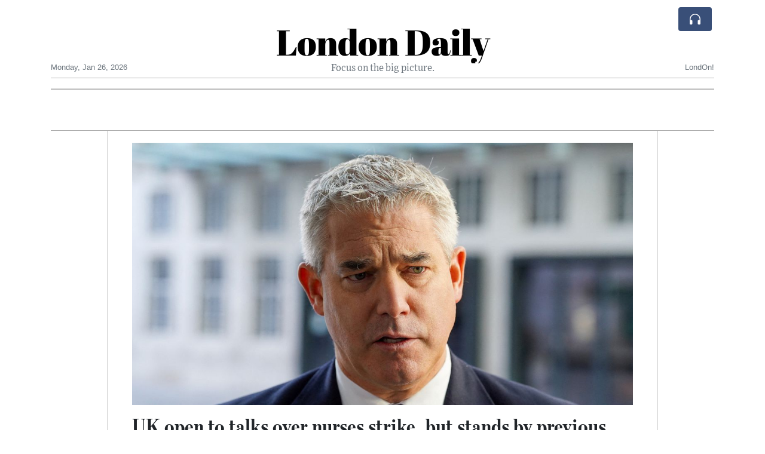

--- FILE ---
content_type: text/html; charset=UTF-8
request_url: https://londondaily.com/uk-open-to-talks-over-nurses-strike-but-stands-by-previous-pay-offer-minister
body_size: 17103
content:
<!doctype html>
<html lang="en">
	<head>
		<title>UK open to talks over nurses strike, but stands by previous pay offer - minister - London Daily</title>
		<meta charset="utf-8">
		<meta name="viewport" content="width=device-width, initial-scale=1, shrink-to-fit=no">
		<meta name="description" content="British Health Secretary Steve Barclay said on Friday he was open to talks with nurses union RCN but highlighted the merits of a pay rise that was set out by the government in July.">
		<meta name="author" content="">
		<meta name="keywords" content="uk, open, to, talks, over, nurses, strike, but, stands, by, previous, pay, offer, minister">
		<meta name="twitter:title" content="UK open to talks over nurses strike, but stands by previous pay offer - minister - London Daily">
		<meta name="twitter:description" content="British Health Secretary Steve Barclay said on Friday he was open to talks with nurses union RCN but highlighted the merits of a pay rise that was set out by the government in July.">
		<meta property="og:title" content="UK open to talks over nurses strike, but stands by previous pay offer - minister - London Daily">
		<meta property="og:description" content="British Health Secretary Steve Barclay said on Friday he was open to talks with nurses union RCN but highlighted the merits of a pay rise that was set out by the government in July.">
		<meta property="og:site_name" content="London Daily">
		<meta property="og:image" content="https://usfo.ainewslabs.com/images/22/11/f9842c79c178c294f336406bf84a0b1d.jpg"><meta name="twitter:image" content="https://usfo.ainewslabs.com/images/22/11/f9842c79c178c294f336406bf84a0b1d.jpg"><meta property="og:type" content="article"><meta property="og:url" content="https://londondaily.com/uk-open-to-talks-over-nurses-strike-but-stands-by-previous-pay-offer-minister"><link rel="icon" href="/images/favicon/006evmkkzbtrt-32x32.png" sizes="32x32" type="image/png">
<link rel="apple-touch-icon" href="/images/favicon/006evmkkzbtrt-152x152.png" sizes="152x152" type="image/png">
<link rel="shortcut icon" href="/images/favicon/006evmkkzbtrt-196x196.png" sizes="196x196" type="image/png"><link rel="stylesheet" href="/css/live/1928af88708d8ee1f28f348626cc2c7a.css">	</head>
		<body>
		<div class="container">
			<div class="news-top">
				<div class="d-none d-lg-block text-center" style="min-height: 1.5rem;">
								</div>
				<h1 class="news-title text-center m-0 overflow-hidden news-title-1">
					<a href="./" class="decoration-none" style="color:#000000">London Daily</a>				</h1>
				<div class="news-top-add text-secondary">
					Focus on the big picture.				</div>
				<div class="d-flex pt-2 pt-md-0 justify-content-between line-sm fs--3">
					<div class="text-secondary">Monday, Jan 26, 2026</div>
					<div class="dropdown">
												<span class="text-secondary">LondOn!</span>
											</div>
				</div>
								<div class="d-lg-nonex position-absolute top-0 right-0 mt-2 mr-1 pt-1">
									<div class="rw-listen-link d-none h-100">
						<a href="#" class="d-flex align-items-center h-100 text-white py-2 px-3 decoration-none rounded" data-click="rwopen" style="background-color: #394F78">
							<img src="data:image/svg+xml,%3Csvg xmlns='http://www.w3.org/2000/svg' width='16' height='16' fill='%23ffffff' class='bi bi-headphones' viewBox='0 0 16 16'%3E%3Cpath d='M8 3a5 5 0 0 0-5 5v1h1a1 1 0 0 1 1 1v3a1 1 0 0 1-1 1H3a1 1 0 0 1-1-1V8a6 6 0 1 1 12 0v5a1 1 0 0 1-1 1h-1a1 1 0 0 1-1-1v-3a1 1 0 0 1 1-1h1V8a5 5 0 0 0-5-5z'/%3E%3C/svg%3E" alt="" width="24" height="24">
						</a>
					</div>
								</div>
			</div>
						<div class="d-none d-lg-block">
				<div class="d-flex justify-content-center">
					<div id="headermenulinks" class="flex-grow-1 d-flex justify-content-center py-2 overflow-hidden text-nowrap"></div>					<div id="headmore" class="d-none text-white py-2 px-3 rounded align-self-start fs-1" style="background-color: #394F78; min-height: 2.2rem;" data-click="toggleheadlinks"><i class="ion-arrow-down-b"></i></div>
									</div>
			</div>
						<hr class="top-border my-0">
			<div id="pagecontent">
				<div class="top-slider-widget"></div><div class="row">
	<div class="col-xl-1"></div>
	<div class="col-xl-10">
		<div class="small-news-wrap">
			<div class="text-center position-relative"><img src="https://usfo.ainewslabs.com/images/22/11/f9842c79c178c294f336406bf84a0b1d.jpg" alt="UK open to talks over nurses strike, but stands by previous pay offer - minister" class="img-fluid"></div><h1 class="art-title pt-3">UK open to talks over nurses strike, but stands by previous pay offer - minister</h1><div class="d-md-flex"></div><div class="art-text art-subtitle pb-3">British Health Secretary Steve Barclay said on Friday he was open to talks with nurses union RCN but highlighted the merits of a pay rise that was set out by the government in July.</div><div class="art-text art-body pb-3">Responding to news that nurses are set to carry out their biggest ever strike action, Barclay emphasised that a previouslyannounced pay rise of at least 1,400 pounds ($1,695.26) will mean a newly qualified nurse will typically earn over 31,000 pounds a year.<br />
<br />
&quot;The NHS (National Health Service) has tried and tested plans in place to minimise disruption and ensure emergency services continue to operate but inevitably strike action will have an impact on services,&quot; he said on Twitter.<br />
<br />
($1 = 0.8258 pounds)</div>			
			<div class="d-flex"><div class="py-2"><ul class="list-inline share-article"><li class="list-inline-item mr-1"><a href="https://www.facebook.com/sharer/sharer.php?u=https%3A%2F%2Flondondaily.com%2Fuk-open-to-talks-over-nurses-strike-but-stands-by-previous-pay-offer-minister" class="ion-social-facebook" target="_blank"></a></li><li class="list-inline-item mr-1"><a href="https://twitter.com/intent/tweet?url=https%3A%2F%2Flondondaily.com%2Fuk-open-to-talks-over-nurses-strike-but-stands-by-previous-pay-offer-minister&text=UK+open+to+talks+over+nurses+strike%2C+but+stands+by+previous+pay+offer+-+minister" class="ion-social-twitter" target="_blank"></a></li><li class="list-inline-item mr-1"><a href="https://www.reddit.com/submit?url=https%3A%2F%2Flondondaily.com%2Fuk-open-to-talks-over-nurses-strike-but-stands-by-previous-pay-offer-minister" class="ion-social-reddit" target="_blank"></a></li><li class="list-inline-item mr-1"><a href="mailto:?to=&body=https://londondaily.com/uk-open-to-talks-over-nurses-strike-but-stands-by-previous-pay-offer-minister&subject=UK open to talks over nurses strike, but stands by previous pay offer - minister" class="ion-email"></a></li></ul></div><div class="ml-auto py-2"><a href="comments?ref=eepbze" class="btn btn-primary px-2">Add Comment</a></div></div><div class="position-relative text-center py-4"><h5 class="position-absolute absolute-center"><span class="d-inline-block px-3 bg-white text-secondary text-uppercase">Newsletter</span></h5><hr></div><form class="auto" data-callback="onnewsletter"><input type="hidden" name="do" value="newsletter"><input type="hidden" name="ref" value="eepbze"><div class="pb-2"><strong class="done text-success"></strong></div><div class="form-group"><div class="input-group"><input type="email" name="email" class="form-control" placeholder="email@address.com" required><div class="input-group-append"><button class="btn btn-primary">Subscribe</button></div></div></div></form><div class="position-relative text-center py-4"><h5 class="position-absolute absolute-center"><span class="d-inline-block px-3 bg-white text-secondary text-uppercase">Related Articles</span></h5><hr></div><div id="relatedlist"><div class="small-news" data-ref="zmzete" data-href="zmzete-whatsapp-develops-new-meta-ai-features-to-enhance-user-control"><div class="small-news-img"><a href="zmzete-whatsapp-develops-new-meta-ai-features-to-enhance-user-control" title="WhatsApp Develops New Meta AI Features to Enhance User Control"><img src="https://usfo.ainewslabs.com/images/26/01/1769446581uwcdfmf52e285bf2a95c00c813fab5ffbacd01_t.jpg" class="img-fluid" loading="lazy"></a></div><a href="zmzete-whatsapp-develops-new-meta-ai-features-to-enhance-user-control" title="WhatsApp Develops New Meta AI Features to Enhance User Control" class="small-news-in decoration-none"><h3 class="text-black mb-0">WhatsApp Develops New Meta AI Features to Enhance User Control</h3><div class="news-desc text-dark pt-2">The messaging platform is set to introduce advanced reasoning capabilities for its AI assistant.</div></a></div><div class="small-news" data-ref="zmzeet" data-href="zmzeet-germany-considers-gold-reserves-amidst-rising-tensions-with-the-u-s"><div class="small-news-img"><a href="zmzeet-germany-considers-gold-reserves-amidst-rising-tensions-with-the-u-s" title="Germany Considers Gold Reserves Amidst Rising Tensions with the U.S."><img src="https://usfo.ainewslabs.com/images/26/01/1769446206uwcdfmd17c3b0c775223beba8b7ce1f9aacae8_t.png" class="img-fluid" loading="lazy"></a></div><a href="zmzeet-germany-considers-gold-reserves-amidst-rising-tensions-with-the-u-s" title="Germany Considers Gold Reserves Amidst Rising Tensions with the U.S." class="small-news-in decoration-none"><h3 class="text-black mb-0">Germany Considers Gold Reserves Amidst Rising Tensions with the U.S.</h3><div class="news-desc text-dark pt-2">Calls to repatriate national gold reserves grow as gold prices reach record highs.</div></a></div><div class="small-news" data-ref="zmzepz" data-href="zmzepz-michael-schumacher-shows-significant-improvement-in-health-status"><div class="small-news-img"><a href="zmzepz-michael-schumacher-shows-significant-improvement-in-health-status" title="Michael Schumacher Shows Significant Improvement in Health Status"><img src="https://usfo.ainewslabs.com/images/26/01/1769445988uwcdfm62ebe97660b694679a115c62bb266891_t.jpg" class="img-fluid" loading="lazy"></a></div><a href="zmzepz-michael-schumacher-shows-significant-improvement-in-health-status" title="Michael Schumacher Shows Significant Improvement in Health Status" class="small-news-in decoration-none"><h3 class="text-black mb-0">Michael Schumacher Shows Significant Improvement in Health Status</h3><div class="news-desc text-dark pt-2">Former Formula 1 champion capable of sitting and being moved within family estates</div></a></div><div class="small-news" data-ref="zmzpkb" data-href="greenland-s-nato-stress-test-coercion-credibility-and-the-new-arctic-bargaining-game"><div class="small-news-img"><a href="greenland-s-nato-stress-test-coercion-credibility-and-the-new-arctic-bargaining-game" title="Greenland’s NATO Stress Test: Coercion, Credibility, and the New Arctic Bargaining Game"><img src="https://usfo.ainewslabs.com/images/26/01/1769409527uwcdfm9c8b3cd70f83558e94b3dd19bb6e2c08_t.jpg" class="img-fluid" loading="lazy"></a></div><a href="greenland-s-nato-stress-test-coercion-credibility-and-the-new-arctic-bargaining-game" title="Greenland’s NATO Stress Test: Coercion, Credibility, and the New Arctic Bargaining Game" class="small-news-in decoration-none"><h3 class="text-black mb-0">Greenland’s NATO Stress Test: Coercion, Credibility, and the New Arctic Bargaining Game</h3><div class="news-desc text-dark pt-2">Why the 2025–Jan 2026 Greenland episode is less about conquest and more about alliance trust, leverage tactics, and the difference between sovereignty and access.</div></a></div><div class="small-news" data-ref="zmzpkz" data-href="diego-garcia-and-the-chagos-dispute-when-decolonization-collides-with-alliance-power"><div class="small-news-img"><a href="diego-garcia-and-the-chagos-dispute-when-decolonization-collides-with-alliance-power" title="Diego Garcia and the Chagos Dispute: When Decolonization Collides With Alliance Power"><img src="https://usfo.ainewslabs.com/images/26/01/1769404646uwcdfm55e84f7fe064bc3776ba2f238af09da2_t.png" class="img-fluid" loading="lazy"></a></div><a href="diego-garcia-and-the-chagos-dispute-when-decolonization-collides-with-alliance-power" title="Diego Garcia and the Chagos Dispute: When Decolonization Collides With Alliance Power" class="small-news-in decoration-none"><h3 class="text-black mb-0">Diego Garcia and the Chagos Dispute: When Decolonization Collides With Alliance Power</h3><div class="news-desc text-dark pt-2">A sovereignty transfer meant to stabilize a vital base is now testing UK politics, US leverage tactics, and the meaning of legal certainty.</div></a></div><div class="small-news" data-ref="zmzpbk" data-href="zmzpbk-trump-claims-total-u-s-access-to-greenland-as-nato-weighs-arctic-basing-rights-and-deterrence"><div class="small-news-img"><a href="zmzpbk-trump-claims-total-u-s-access-to-greenland-as-nato-weighs-arctic-basing-rights-and-deterrence" title="Trump Claims “Total” U.S. Access to Greenland as NATO Weighs Arctic Basing Rights and Deterrence"><img src="https://usfo.ainewslabs.com/images/26/01/1769400359uwcdfm9639431d9021218f50521dc7af8d1886_t.jpg" class="img-fluid" loading="lazy"></a></div><a href="zmzpbk-trump-claims-total-u-s-access-to-greenland-as-nato-weighs-arctic-basing-rights-and-deterrence" title="Trump Claims “Total” U.S. Access to Greenland as NATO Weighs Arctic Basing Rights and Deterrence" class="small-news-in decoration-none"><h3 class="text-black mb-0">Trump Claims “Total” U.S. Access to Greenland as NATO Weighs Arctic Basing Rights and Deterrence</h3><div class="news-desc text-dark pt-2">The reported framework would update the 1951 defense arrangement and expand beyond the Pituffik Space Base while Denmark and Greenland insist sovereignty remains unchanged.</div></a></div><div class="small-news" data-ref="zmtknt" data-href="survey-of-uk-gps-reveals-nearly-a-quarter-see-obesity-in-children-aged-four-and-under"><div class="small-news-img"><a href="survey-of-uk-gps-reveals-nearly-a-quarter-see-obesity-in-children-aged-four-and-under" title="Survey of UK GPs Reveals Nearly a Quarter See Obesity in Children Aged Four and Under"><img src="https://usfo.ainewslabs.com/images/26/01/1769374349uwcdfm4c601047c5ce0cc356cb20a2c3bb95a0_t.jpg" class="img-fluid" loading="lazy"></a></div><a href="survey-of-uk-gps-reveals-nearly-a-quarter-see-obesity-in-children-aged-four-and-under" title="Survey of UK GPs Reveals Nearly a Quarter See Obesity in Children Aged Four and Under" class="small-news-in decoration-none"><h3 class="text-black mb-0">Survey of UK GPs Reveals Nearly a Quarter See Obesity in Children Aged Four and Under</h3><div class="news-desc text-dark pt-2">Family doctors report rising rates of very early childhood obesity and challenges in discussing weight with families amid broader health concerns</div></a></div><div class="small-news" data-ref="zmtknr" data-href="public-letters-warn-of-food-supply-fragility-and-social-strain-in-the-united-kingdom"><div class="small-news-img"><a href="public-letters-warn-of-food-supply-fragility-and-social-strain-in-the-united-kingdom" title="Public Letters Warn of Food Supply Fragility and Social Strain in the United Kingdom"><img src="https://usfo.ainewslabs.com/images/26/01/1769374228uwcdfm77fd8953caed60f534f75f8cc39c585f_t.jpg" class="img-fluid" loading="lazy"></a></div><a href="public-letters-warn-of-food-supply-fragility-and-social-strain-in-the-united-kingdom" title="Public Letters Warn of Food Supply Fragility and Social Strain in the United Kingdom" class="small-news-in decoration-none"><h3 class="text-black mb-0">Public Letters Warn of Food Supply Fragility and Social Strain in the United Kingdom</h3><div class="news-desc text-dark pt-2">Correspondents highlight concerns over supply chains, labour shortages and preparedness, urging clearer contingency planning</div></a></div><div class="small-news" data-ref="zmtkne" data-href="uk-plaintiffs-ask-court-to-order-nationwide-ban-on-smartphones-in-schools"><div class="small-news-img"><a href="uk-plaintiffs-ask-court-to-order-nationwide-ban-on-smartphones-in-schools" title="UK Plaintiffs Ask Court to Order Nationwide Ban on Smartphones in Schools"><img src="https://usfo.ainewslabs.com/images/26/01/1769374108uwcdfm3a8b7fc4f02c026880089d8b3512475f_t.jpg" class="img-fluid" loading="lazy"></a></div><a href="uk-plaintiffs-ask-court-to-order-nationwide-ban-on-smartphones-in-schools" title="UK Plaintiffs Ask Court to Order Nationwide Ban on Smartphones in Schools" class="small-news-in decoration-none"><h3 class="text-black mb-0">UK Plaintiffs Ask Court to Order Nationwide Ban on Smartphones in Schools</h3><div class="news-desc text-dark pt-2">Legal action argues children’s safety duty requires a statutory prohibition on pupils carrying phones during the school day</div></a></div><div class="small-news" data-ref="zmtknp" data-href="uk-unveils-plan-for-british-fbi-to-centralise-serious-crime-fighting"><div class="small-news-img"><a href="uk-unveils-plan-for-british-fbi-to-centralise-serious-crime-fighting" title="UK Unveils Plan for ‘British FBI’ to Centralise Serious Crime Fighting"><img src="https://usfo.ainewslabs.com/images/26/01/1769373988uwcdfm2a9670b1cbc7570ff15cc200b7d6df0f_t.jpg" class="img-fluid" loading="lazy"></a></div><a href="uk-unveils-plan-for-british-fbi-to-centralise-serious-crime-fighting" title="UK Unveils Plan for ‘British FBI’ to Centralise Serious Crime Fighting" class="small-news-in decoration-none"><h3 class="text-black mb-0">UK Unveils Plan for ‘British FBI’ to Centralise Serious Crime Fighting</h3><div class="news-desc text-dark pt-2">Government to create a new National Police Service to handle terrorism, organised crime, fraud and other complex investigations across England and Wales</div></a></div><div class="small-news" data-ref="zmtkvm" data-href="united-states-sanctions-uk-based-palestine-activist-zaher-birawi-over-alleged-hamas-ties"><div class="small-news-img"><a href="united-states-sanctions-uk-based-palestine-activist-zaher-birawi-over-alleged-hamas-ties" title="United States Sanctions UK-Based Palestine Activist Zaher Birawi Over Alleged Hamas Ties"><img src="https://usfo.ainewslabs.com/images/26/01/1769373931uwcdfm103f2e271f829533e3d640a19a1c1a33_t.jpg" class="img-fluid" loading="lazy"></a></div><a href="united-states-sanctions-uk-based-palestine-activist-zaher-birawi-over-alleged-hamas-ties" title="United States Sanctions UK-Based Palestine Activist Zaher Birawi Over Alleged Hamas Ties" class="small-news-in decoration-none"><h3 class="text-black mb-0">United States Sanctions UK-Based Palestine Activist Zaher Birawi Over Alleged Hamas Ties</h3><div class="news-desc text-dark pt-2">Washington freezes assets of British-resident organiser and affiliated group accused of supporting the Palestinian militant movement</div></a></div><div class="small-news" data-ref="zmtkvb" data-href="uk-lib-dems-propose-defence-bonds-to-rapidly-strengthen-armed-forces-funding"><div class="small-news-img"><a href="uk-lib-dems-propose-defence-bonds-to-rapidly-strengthen-armed-forces-funding" title="UK Lib Dems Propose ‘Defence Bonds’ to Rapidly Strengthen Armed Forces Funding"><img src="https://usfo.ainewslabs.com/images/26/01/1769373808uwcdfm0af5cc14643bb830fbebea042e6db7ab_t.jpg" class="img-fluid" loading="lazy"></a></div><a href="uk-lib-dems-propose-defence-bonds-to-rapidly-strengthen-armed-forces-funding" title="UK Lib Dems Propose ‘Defence Bonds’ to Rapidly Strengthen Armed Forces Funding" class="small-news-in decoration-none"><h3 class="text-black mb-0">UK Lib Dems Propose ‘Defence Bonds’ to Rapidly Strengthen Armed Forces Funding</h3><div class="news-desc text-dark pt-2">Ed Davey urges government to issue war-style bonds that could raise up to £20 billion to accelerate defence spending</div></a></div></div><div id="loader" class="text-center py-5"><form action=""><input type="hidden" name="do" value="load"><input type="hidden" name="lang" value="en"><input type="hidden" name="last" value="12"><input type="hidden" name="num" value="12"><input type="hidden" name="page" value="article"><input type="hidden" name="skip" value="eepbze"><button type="button" class="btn btn-outline-secondary btn-lg rounded-0 fs--2 text-uppercase btn-xxl" data-click="morenews">Load More</button></form></div>		</div>
	</div>
	<div class="col-xl-1"></div>
</div>
<div id="modalwhatsapp" class="modal" tabindex="-1" role="dialog" data-backdrop="static">
	<div class="modal-dialog" role="document">
		<div class="modal-content">
			
			<div class="modal-header">
				<h6 class="modal-title"><i class="ion-social-whatsapp fs-2 align-middle" style="color: #3CBF4D"></i> <span class="align-middle">WhatsApp</span></h6>
				<button type="button" class="close" data-dismiss="modal" aria-label="Close"><span aria-hidden="true">&times;</span></button>
			</div>
			<form class="auto" data-callback="onwhatsapp">
				<input type="hidden" name="do" value="newsletter">
				<input type="hidden" name="act" value="whatsapp">
				<input type="hidden" name="ref" value="">
				<div class="modal-body">
					<div class="form-group pb-5">
						<label>Subscribe also to our WhatsApp channel:</label>
						<div class="input-group">
														<input type="text" name="phone" class="form-control" value="" required>
							<div class="input-group-append"><button class="btn btn-success">Subscribe</button></div>
						</div>
					</div>
				</div>
			</form>
		</div>
	</div>
</div>
<script type="text/javascript">
	var ARTMEDIA=[{"image":"https:\/\/usfo.ainewslabs.com\/images\/22\/11\/f9842c79c178c294f336406bf84a0b1d.jpg","yt":"","yt_listtype":"","yt_list":"","yt_start":"","yt_end":"","video":"","text":"","image9x16":null,"video9x16":null}];
	var INSLIDER={};
	var VIDEOLIST=[];
	var PRSOURCE='';
	var PRREF='';
	var AREF='eepbze';
	var NEXTVIDEOART = '';
	var NEXTMUSIC = [];
</script>			</div>
		</div>
		<footer class="footer mt-5 bg-light">
			<div>
				<div class="container py-4">
					<div class="fs-5 text-news border-bottom" style="color:#000000">Welcome to London Daily</div>
					<div class="py-3 fs--1">
						<div class="row"><div class="col-sm-6 col-lg-9 py-1"><div class="row form-row gx-2"><div class="col-lg-6 pb-2"><div class="ratio ratio-16x9 embed-responsive embed-responsive-16by9"><div class="embed-responsive-item"><img src="/images/23/05/r-2enmvvprmmt.png" class="img-cover" alt="Welcome to London Daily" style="width: 100%; height: 100%; object-fit: contain;"></div></div></div><div class="col-lg-6 pb-2">Welcome to London Daily, an innovative and unique news experiment driven by advanced artificial intelligence (AI) technology.

Our AI system conducts extensive research and fact-checking, presenting a non-biased and diverse perspective on each topic.<br><a href="about" title="Welcome to London Daily" class="text-decoration-underline">Read more</a></div></div></div><div class="col-sm-6 col-lg-3"><ul class="list-unstyled row mb-0"><li class="col-sm-6 col-lg-12 pb-1"><a href="rss" target="_blank" class="text-dark decoration-none fs--2" data-skipload="true"><i class="ion-social-rss icon-fw"></i> RSS</a></li></ul></div></div>					</div>
					<div class="fs--1 pt-3">
						<span class="text-secondary mr-1">&copy;1999-2026 <a href="https://londondaily.com" target="_blank">LondonDaily.com</a></span>
						<a href="contact" class="text-dark mx-1 d-inline-block">Contact Us</a><a href="about"  class="text-dark mx-1 d-inline-block" >About</a><a href="wcdepn-privacy-policy"  class="text-dark mx-1 d-inline-block" >Privacy Policy</a>					</div>
				</div>
			</div>
		</footer>
						<div class="d-none">
			<audio id="linkplayer"></audio>
		</div>
		<div id="pageloadprogress">
			<div id="pageloadbar"></div>
		</div>
		<svg xmlns="http://www.w3.org/2000/svg" style="display: none;">
	<symbol id="rwiconplay" fill="currentColor" viewBox="0 0 16 16">
		<path d="m11.596 8.697-6.363 3.692c-.54.313-1.233-.066-1.233-.697V4.308c0-.63.692-1.01 1.233-.696l6.363 3.692a.802.802 0 0 1 0 1.393z"/>
	</symbol>
	<symbol id="rwiconpause" fill="currentColor" viewBox="0 0 16 16">
		<path d="M5.5 3.5A1.5 1.5 0 0 1 7 5v6a1.5 1.5 0 0 1-3 0V5a1.5 1.5 0 0 1 1.5-1.5zm5 0A1.5 1.5 0 0 1 12 5v6a1.5 1.5 0 0 1-3 0V5a1.5 1.5 0 0 1 1.5-1.5z"/>
	</symbol>
	<symbol id="rwiconback" fill="currentColor" viewBox="0 0 16 16">
		<path d="M.5 3.5A.5.5 0 0 0 0 4v8a.5.5 0 0 0 1 0V8.753l6.267 3.636c.54.313 1.233-.066 1.233-.697v-2.94l6.267 3.636c.54.314 1.233-.065 1.233-.696V4.308c0-.63-.693-1.01-1.233-.696L8.5 7.248v-2.94c0-.63-.692-1.01-1.233-.696L1 7.248V4a.5.5 0 0 0-.5-.5z"/>
	</symbol>
	<symbol id="rwiconnext" fill="currentColor" viewBox="0 0 16 16">
		<path d="M15.5 3.5a.5.5 0 0 1 .5.5v8a.5.5 0 0 1-1 0V8.753l-6.267 3.636c-.54.313-1.233-.066-1.233-.697v-2.94l-6.267 3.636C.693 12.703 0 12.324 0 11.693V4.308c0-.63.693-1.01 1.233-.696L7.5 7.248v-2.94c0-.63.693-1.01 1.233-.696L15 7.248V4a.5.5 0 0 1 .5-.5z"/>
	</symbol>
	<symbol id="rwiconup" fill="currentColor" viewBox="0 0 16 16">
		<path fill-rule="evenodd" d="M7.646 4.646a.5.5 0 0 1 .708 0l6 6a.5.5 0 0 1-.708.708L8 5.707l-5.646 5.647a.5.5 0 0 1-.708-.708l6-6z"/>
	</symbol>
	<symbol id="rwicondown" fill="currentColor" viewBox="0 0 16 16">
		<path fill-rule="evenodd" d="M1.646 4.646a.5.5 0 0 1 .708 0L8 10.293l5.646-5.647a.5.5 0 0 1 .708.708l-6 6a.5.5 0 0 1-.708 0l-6-6a.5.5 0 0 1 0-.708z"/>
	</symbol>
</svg>

<div id="radiowidget">
	<div class="container px-0">
		<div class="rw-head">
			<div class="d-flex align-items-center py-2 py-md-0 px-3">
				<div>
					<button id="rwplaybutton" class="btn rwplaybutton" data-click="rwtoggle">
						<svg class="rwicon rwiconplay"><use xlink:href="#rwiconplay"/></svg>
						<svg class="rwicon rwiconpause"><use xlink:href="#rwiconpause"/></svg>
					</button>
				</div>
				<div class="flex-grow-1 overflow-hidden">
					<div class="d-flex align-items-center">
						<div id="rwtitle" class="rw-current-title flex-grow-1"></div>
						<div class="d-nonex d-md-block nowrap text-nowrap">
							<a href="#" class="text-white px-2 d-inline-block" data-click="rwplayprev">
								<svg class="rwicon rwicon-2"><use xlink:href="#rwiconback"/></svg>
							</a>
							<a href="#" class="text-white px-2 d-inline-block" data-click="rwplayfwd">
								<svg class="rwicon rwicon-2"><use xlink:href="#rwiconnext"/></svg>
							</a>
							<a href="#" class="rwopenlist text-white px-2 d-none d-md-inline-block" data-click="rwopenplist">
								<span class="align-middle fs--3 text-uppercase font-weight-bold">Playlist</span>
								<svg class="rwicon"><use xlink:href="#rwiconup"/></svg>
							</a>
							<a href="#" class="d-none rwhidelist text-white px-2" data-click="rwhideplist">
								<span class="align-middle fs--3 text-uppercase font-weight-bold">Hide</span>
								<svg class="rwicon"><use xlink:href="#rwicondown"/></svg>
							</a>
						</div>
					</div>
					<div class="d-none d-md-block position-relative pl-3 ps-3 pr-2 pe-2 pb-2">
						<div id="rwvawes"></div>
						<div id="rwprogress" class="rwprogress">
							<div id="rwprogressbar2" class="rwprogressbar"></div>
							<div id="rwctime2" class="rwtime">0:00</div>
							<div class="rwtotal">0:00</div>
						</div>
					</div>
				</div>
				<a href="#" class="d-md-none ml-2 ms-2 text-white text-center" data-click="rwexpand">
					<svg class="rwicon"><use xlink:href="#rwiconup"/></svg>
					<div class="fs--3 text-uppercase">Open</div>
				</a>
			</div>
		</div>
		<a href="#" class="rw-close d-none d-md-block" data-click="rwclose">
			<svg xmlns="http://www.w3.org/2000/svg" width="20" height="20" fill="#ffffff" viewBox="0 0 16 16">
				<path d="M2.146 2.854a.5.5 0 1 1 .708-.708L8 7.293l5.146-5.147a.5.5 0 0 1 .708.708L8.707 8l5.147 5.146a.5.5 0 0 1-.708.708L8 8.707l-5.146 5.147a.5.5 0 0 1-.708-.708L7.293 8 2.146 2.854Z"/>
			</svg>
		</a>
		<div class="rw-body text-white d-md-none">
			<div class="d-flex flex-column h-100">
				<div class="mb-auto rw-body-logo py-2">
					<h1 class="news-title text-center text-white m-0 overflow-hidden news-title-1">
					<span style="color:#000000">London Daily</span>					</h1>
					<div class="news-top-add text-white">
						Focus on the big picture.					</div>
				</div>
				<div class="px-3">
					<div id="rwmobiletitle" class="rw-current-title text-center font-weight-semibold"></div>
				</div>
				<div class="px-4 mt-auto">
					<div class="d-flex align-items-center px-3">
						<div id="rwctime1" class="rwtime">0:00</div>
						<div class="flex-grow-1 px-3">
							<div class="rwprogress">
								<div id="rwprogressbar1" class="rwprogressbar"></div>
							</div>
						</div>
						<div class="rwtotal">0:00</div>
					</div>
					<div class="d-flex align-items-center justify-content-center py-3">
						<a href="#" class="text-white px-3" data-click="rwplayprev">
							<svg class="rwicon rwicon-3"><use xlink:href="#rwiconback"/></svg>
						</a>
						<div class="px-3 mx-2">
							<button id="rwmobileplaybutton" class="btn rwplaybutton" data-click="rwtoggle">
								<svg class="rwicon rwiconplay"><use xlink:href="#rwiconplay"/></svg>
								<svg class="rwicon rwiconpause"><use xlink:href="#rwiconpause"/></svg>
							</button>
						</div>
						<a href="#" class="text-white px-3" data-click="rwplayfwd">
							<svg class="rwicon rwicon-3"><use xlink:href="#rwiconnext"/></svg>
						</a>
					</div>
				</div>
				<a href="#" class="d-block text-center text-white p-3 rw-body-close" data-click="rwexpand">
					<span class="align-middle fs--3 text-uppercase font-weight-bold">Close</span>
					<svg class="rwicon"><use xlink:href="#rwicondown"/></svg>
				</a>
			</div>
		</div>
	</div>
	<div id="rwplaylist">
		<div id="rwlist" class="bg-white">
			<div class="container">
				<a href="#" class="d-flex align-items-center rwpl-item rwpl-item-azmzete text-dark" data-click="rwplay" data-ref="azmzete" data-src="https://usfo.ainewslabs.com/images/26/01/1769446584uwcdfmbf3b022cb9f1dc031fd362be9bbe8d14.mp3" data-title="WhatsApp Develops New Meta AI Features to Enhance User Control" data-image="" data-href="zmzete-whatsapp-develops-new-meta-ai-features-to-enhance-user-control"><div class="px-2"><div class="rwpl-item-icon d-flex align-items-center justify-content-center"><svg class="rwicon rwiconplay"><use xlink:href="#rwiconplay"/></svg><svg class="rwicon rwiconpause"><use xlink:href="#rwiconpause"/></svg></div></div><div class="rw-title">WhatsApp Develops New Meta AI Features to Enhance User Control</div></a><a href="#" class="d-flex align-items-center rwpl-item rwpl-item-azmzeet text-dark" data-click="rwplay" data-ref="azmzeet" data-src="https://usfo.ainewslabs.com/images/26/01/1769446213uwcdfmc87cfdf604c1d05258890384ec166a11.mp3" data-title="Germany Considers Gold Reserves Amidst Rising Tensions with the U.S." data-image="" data-href="zmzeet-germany-considers-gold-reserves-amidst-rising-tensions-with-the-u-s"><div class="px-2"><div class="rwpl-item-icon d-flex align-items-center justify-content-center"><svg class="rwicon rwiconplay"><use xlink:href="#rwiconplay"/></svg><svg class="rwicon rwiconpause"><use xlink:href="#rwiconpause"/></svg></div></div><div class="rw-title">Germany Considers Gold Reserves Amidst Rising Tensions with the U.S.</div></a><a href="#" class="d-flex align-items-center rwpl-item rwpl-item-azmzepz text-dark" data-click="rwplay" data-ref="azmzepz" data-src="https://usfo.ainewslabs.com/images/26/01/1769445990uwcdfm6d96a8baea244e49712a573177ba755d.mp3" data-title="Michael Schumacher Shows Significant Improvement in Health Status" data-image="" data-href="zmzepz-michael-schumacher-shows-significant-improvement-in-health-status"><div class="px-2"><div class="rwpl-item-icon d-flex align-items-center justify-content-center"><svg class="rwicon rwiconplay"><use xlink:href="#rwiconplay"/></svg><svg class="rwicon rwiconpause"><use xlink:href="#rwiconpause"/></svg></div></div><div class="rw-title">Michael Schumacher Shows Significant Improvement in Health Status</div></a><a href="#" class="d-flex align-items-center rwpl-item rwpl-item-azmzpkb text-dark" data-click="rwplay" data-ref="azmzpkb" data-src="https://usfo.ainewslabs.com/images/26/01/1769409556uwcdfm2860e36b7d2c6cdc0baf17db7c078712.mp3" data-title="Greenland’s NATO Stress Test: Coercion, Credibility, and the New Arctic Bargaining Game" data-image="" data-href="greenland-s-nato-stress-test-coercion-credibility-and-the-new-arctic-bargaining-game"><div class="px-2"><div class="rwpl-item-icon d-flex align-items-center justify-content-center"><svg class="rwicon rwiconplay"><use xlink:href="#rwiconplay"/></svg><svg class="rwicon rwiconpause"><use xlink:href="#rwiconpause"/></svg></div></div><div class="rw-title">Greenland’s NATO Stress Test: Coercion, Credibility, and the New Arctic Bargaining Game</div></a><a href="#" class="d-flex align-items-center rwpl-item rwpl-item-azmzpkz text-dark" data-click="rwplay" data-ref="azmzpkz" data-src="https://usfo.ainewslabs.com/images/26/01/1769404666uwcdfm9eb32dfa3399cd0e6ebdd5b465c11790.mp3" data-title="Diego Garcia and the Chagos Dispute: When Decolonization Collides With Alliance Power" data-image="" data-href="diego-garcia-and-the-chagos-dispute-when-decolonization-collides-with-alliance-power"><div class="px-2"><div class="rwpl-item-icon d-flex align-items-center justify-content-center"><svg class="rwicon rwiconplay"><use xlink:href="#rwiconplay"/></svg><svg class="rwicon rwiconpause"><use xlink:href="#rwiconpause"/></svg></div></div><div class="rw-title">Diego Garcia and the Chagos Dispute: When Decolonization Collides With Alliance Power</div></a><a href="#" class="d-flex align-items-center rwpl-item rwpl-item-azmzpbk text-dark" data-click="rwplay" data-ref="azmzpbk" data-src="https://usfo.ainewslabs.com/images/26/01/1769400364uwcdfm2c749d841f27f2444bd84ec1f64a751b.mp3" data-title="Trump Claims “Total” U.S. Access to Greenland as NATO Weighs Arctic Basing Rights and Deterrence" data-image="" data-href="zmzpbk-trump-claims-total-u-s-access-to-greenland-as-nato-weighs-arctic-basing-rights-and-deterrence"><div class="px-2"><div class="rwpl-item-icon d-flex align-items-center justify-content-center"><svg class="rwicon rwiconplay"><use xlink:href="#rwiconplay"/></svg><svg class="rwicon rwiconpause"><use xlink:href="#rwiconpause"/></svg></div></div><div class="rw-title">Trump Claims “Total” U.S. Access to Greenland as NATO Weighs Arctic Basing Rights and Deterrence</div></a><a href="#" class="d-flex align-items-center rwpl-item rwpl-item-azmzptp text-dark" data-click="rwplay" data-ref="azmzptp" data-src="https://usfo.ainewslabs.com/images/26/01/1769383631uwcdfme4769ad073e2c785d70fedecf3241981.mp3" data-title="Air France and KLM Suspend Multiple Middle East Routes as Regional Tensions Disrupt Aviation" data-image="" data-href="zmzptp-air-france-and-klm-suspend-multiple-middle-east-routes-as-regional-tensions-disrupt-aviation"><div class="px-2"><div class="rwpl-item-icon d-flex align-items-center justify-content-center"><svg class="rwicon rwiconplay"><use xlink:href="#rwiconplay"/></svg><svg class="rwicon rwiconpause"><use xlink:href="#rwiconpause"/></svg></div></div><div class="rw-title">Air France and KLM Suspend Multiple Middle East Routes as Regional Tensions Disrupt Aviation</div></a><a href="#" class="d-flex align-items-center rwpl-item rwpl-item-azmzpem text-dark" data-click="rwplay" data-ref="azmzpem" data-src="https://usfo.ainewslabs.com/images/26/01/1769383137uwcdfm33a2fa6e4ed178a2f2d9c127e3992b6b.mp3" data-title="U.S. winter storm triggers 13,000-plus flight cancellations and 160,000 power outages" data-image="" data-href="zmzpem-u-s-winter-storm-triggers-13-000-plus-flight-cancellations-and-160-000-power-outages"><div class="px-2"><div class="rwpl-item-icon d-flex align-items-center justify-content-center"><svg class="rwicon rwiconplay"><use xlink:href="#rwiconplay"/></svg><svg class="rwicon rwiconpause"><use xlink:href="#rwiconpause"/></svg></div></div><div class="rw-title">U.S. winter storm triggers 13,000-plus flight cancellations and 160,000 power outages</div></a><a href="#" class="d-flex align-items-center rwpl-item rwpl-item-azmzppe text-dark" data-click="rwplay" data-ref="azmzppe" data-src="https://usfo.ainewslabs.com/images/26/01/1769377694uwcdfm581f458b0a60b962e8a49c18e58afd73.mp3" data-title="Poland delays euro adoption as Domański cites $1tn economy and zloty advantage" data-image="" data-href="zmzppe-poland-delays-euro-adoption-as-domański-cites-1tn-economy-and-zloty-advantage"><div class="px-2"><div class="rwpl-item-icon d-flex align-items-center justify-content-center"><svg class="rwicon rwiconplay"><use xlink:href="#rwiconplay"/></svg><svg class="rwicon rwiconpause"><use xlink:href="#rwiconpause"/></svg></div></div><div class="rw-title">Poland delays euro adoption as Domański cites $1tn economy and zloty advantage</div></a><a href="#" class="d-flex align-items-center rwpl-item rwpl-item-azmtkkv text-dark" data-click="rwplay" data-ref="azmtkkv" data-src="https://usfo.ainewslabs.com/images/26/01/1769377190uwcdfmc685063e1d26fb7315723539af9e31a4.mp3" data-title="White House: Trump warns Canada of 100% tariff if Carney finalizes China trade deal" data-image="" data-href="zmtkkv-white-house-trump-warns-canada-of-100-tariff-if-carney-finalizes-china-trade-deal"><div class="px-2"><div class="rwpl-item-icon d-flex align-items-center justify-content-center"><svg class="rwicon rwiconplay"><use xlink:href="#rwiconplay"/></svg><svg class="rwicon rwiconpause"><use xlink:href="#rwiconpause"/></svg></div></div><div class="rw-title">White House: Trump warns Canada of 100% tariff if Carney finalizes China trade deal</div></a><a href="#" class="d-flex align-items-center rwpl-item rwpl-item-azmtkmt text-dark" data-click="rwplay" data-ref="azmtkmt" data-src="https://usfo.ainewslabs.com/images/26/01/1769376576uwcdfmd6201bcfe609628b8cdbefb6ef66cfe2.mp3" data-title="PLA opens CMC probe of Zhang Youxia, Liu Zhenli over Xi authority and discipline violations" data-image="" data-href="zmtkmt-pla-opens-cmc-probe-of-zhang-youxia-liu-zhenli-over-xi-authority-and-discipline-violations"><div class="px-2"><div class="rwpl-item-icon d-flex align-items-center justify-content-center"><svg class="rwicon rwiconplay"><use xlink:href="#rwiconplay"/></svg><svg class="rwicon rwiconpause"><use xlink:href="#rwiconpause"/></svg></div></div><div class="rw-title">PLA opens CMC probe of Zhang Youxia, Liu Zhenli over Xi authority and discipline violations</div></a><a href="#" class="d-flex align-items-center rwpl-item rwpl-item-azmtktk text-dark" data-click="rwplay" data-ref="azmtktk" data-src="https://usfo.ainewslabs.com/images/26/01/1769344738uwcdfm04e5877c16041b9c793c048938bf6c41.mp3" data-title="ICE and DHS immigration raids in Minneapolis: the use-of-force accountability crisis in mass deportation enforcement" data-image="" data-href="zmtktk-ice-and-dhs-immigration-raids-in-minneapolis-the-use-of-force-accountability-crisis-in-mass-deportation-enforcement"><div class="px-2"><div class="rwpl-item-icon d-flex align-items-center justify-content-center"><svg class="rwicon rwiconplay"><use xlink:href="#rwiconplay"/></svg><svg class="rwicon rwiconpause"><use xlink:href="#rwiconpause"/></svg></div></div><div class="rw-title">ICE and DHS immigration raids in Minneapolis: the use-of-force accountability crisis in mass deportation enforcement</div></a><a href="#" class="d-flex align-items-center rwpl-item rwpl-item-azmtmme text-dark" data-click="rwplay" data-ref="azmtmme" data-src="https://usfo.ainewslabs.com/images/26/01/1769289075uwcdfm85c82d9cc3759ac8387e61ac0c40a8db.mp3" data-title="UK’s Starmer and Trump Agree on Urgent Need to Bolster Arctic Security" data-image="" data-href="uk-s-starmer-and-trump-agree-on-urgent-need-to-bolster-arctic-security"><div class="px-2"><div class="rwpl-item-icon d-flex align-items-center justify-content-center"><svg class="rwicon rwiconplay"><use xlink:href="#rwiconplay"/></svg><svg class="rwicon rwiconpause"><use xlink:href="#rwiconpause"/></svg></div></div><div class="rw-title">UK’s Starmer and Trump Agree on Urgent Need to Bolster Arctic Security</div></a><a href="#" class="d-flex align-items-center rwpl-item rwpl-item-azmtnbe text-dark" data-click="rwplay" data-ref="azmtnbe" data-src="https://usfo.ainewslabs.com/images/26/01/1769202311uwcdfm523b6c22e110fd213bdc4c499f721afd.mp3" data-title="Starmer Breaks Diplomatic Restraint With Firm Rebuke of Trump, Seizing Chance to Advocate for Europe" data-image="" data-href="starmer-breaks-diplomatic-restraint-with-firm-rebuke-of-trump-seizing-chance-to-advocate-for-europe"><div class="px-2"><div class="rwpl-item-icon d-flex align-items-center justify-content-center"><svg class="rwicon rwiconplay"><use xlink:href="#rwiconplay"/></svg><svg class="rwicon rwiconpause"><use xlink:href="#rwiconpause"/></svg></div></div><div class="rw-title">Starmer Breaks Diplomatic Restraint With Firm Rebuke of Trump, Seizing Chance to Advocate for Europe</div></a><a href="#" class="d-flex align-items-center rwpl-item rwpl-item-azmtnnz text-dark" data-click="rwplay" data-ref="azmtnnz" data-src="https://usfo.ainewslabs.com/images/26/01/1769201840uwcdfm4e76003f14076199e0a474c9f36e98dc.mp3" data-title="UK Finance Minister Reeves to Join Starmer on China Visit to Bolster Trade and Economic Ties" data-image="" data-href="uk-finance-minister-reeves-to-join-starmer-on-china-visit-to-bolster-trade-and-economic-ties"><div class="px-2"><div class="rwpl-item-icon d-flex align-items-center justify-content-center"><svg class="rwicon rwiconplay"><use xlink:href="#rwiconplay"/></svg><svg class="rwicon rwiconpause"><use xlink:href="#rwiconpause"/></svg></div></div><div class="rw-title">UK Finance Minister Reeves to Join Starmer on China Visit to Bolster Trade and Economic Ties</div></a><a href="#" class="d-flex align-items-center rwpl-item rwpl-item-azmtnvm text-dark" data-click="rwplay" data-ref="azmtnvm" data-src="https://usfo.ainewslabs.com/images/26/01/1769201521uwcdfmac8661d67795f21cfa543572298eac1f.mp3" data-title="Prince Harry Says Sacrifices of NATO Forces in Afghanistan Deserve ‘Respect’ After Trump Remarks" data-image="" data-href="prince-harry-says-sacrifices-of-nato-forces-in-afghanistan-deserve-respect-after-trump-remarks"><div class="px-2"><div class="rwpl-item-icon d-flex align-items-center justify-content-center"><svg class="rwicon rwiconplay"><use xlink:href="#rwiconplay"/></svg><svg class="rwicon rwiconpause"><use xlink:href="#rwiconpause"/></svg></div></div><div class="rw-title">Prince Harry Says Sacrifices of NATO Forces in Afghanistan Deserve ‘Respect’ After Trump Remarks</div></a><a href="#" class="d-flex align-items-center rwpl-item rwpl-item-azmtnve text-dark" data-click="rwplay" data-ref="azmtnve" data-src="https://usfo.ainewslabs.com/images/26/01/1769201018uwcdfmec88b5507d6048ec571f1aba482e71dc.mp3" data-title="Barron Trump Emerges as Key Remote Witness in UK Assault and Rape Trial" data-image="" data-href="barron-trump-emerges-as-key-remote-witness-in-uk-assault-and-rape-trial"><div class="px-2"><div class="rwpl-item-icon d-flex align-items-center justify-content-center"><svg class="rwicon rwiconplay"><use xlink:href="#rwiconplay"/></svg><svg class="rwicon rwiconpause"><use xlink:href="#rwiconpause"/></svg></div></div><div class="rw-title">Barron Trump Emerges as Key Remote Witness in UK Assault and Rape Trial</div></a><a href="#" class="d-flex align-items-center rwpl-item rwpl-item-azmtmvm text-dark" data-click="rwplay" data-ref="azmtmvm" data-src="https://usfo.ainewslabs.com/images/26/01/1769237246uwcdfm4715ef5c66ed560c995e52a32fdb81a7.mp3" data-title="Nigel Farage Attended Davos 2026 Using HP Trust Delegate Pass Linked to Sasan Ghandehari" data-image="" data-href="zmtmvm-nigel-farage-attended-davos-2026-using-hp-trust-delegate-pass-linked-to-sasan-ghandehari"><div class="px-2"><div class="rwpl-item-icon d-flex align-items-center justify-content-center"><svg class="rwicon rwiconplay"><use xlink:href="#rwiconplay"/></svg><svg class="rwicon rwiconpause"><use xlink:href="#rwiconpause"/></svg></div></div><div class="rw-title">Nigel Farage Attended Davos 2026 Using HP Trust Delegate Pass Linked to Sasan Ghandehari</div></a><a href="#" class="d-flex align-items-center rwpl-item rwpl-item-azmtmzv text-dark" data-click="rwplay" data-ref="azmtmzv" data-src="https://usfo.ainewslabs.com/images/26/01/1769237017uwcdfm1c825d7fc933a31c4282ab8e56822e83.mp3" data-title="Gold Jumps More Than 8% in a Week as the Dollar Slides Amid Greenland Tariff Dispute" data-image="" data-href="zmtmzv-gold-jumps-more-than-8-in-a-week-as-the-dollar-slides-amid-greenland-tariff-dispute"><div class="px-2"><div class="rwpl-item-icon d-flex align-items-center justify-content-center"><svg class="rwicon rwiconplay"><use xlink:href="#rwiconplay"/></svg><svg class="rwicon rwiconpause"><use xlink:href="#rwiconpause"/></svg></div></div><div class="rw-title">Gold Jumps More Than 8% in a Week as the Dollar Slides Amid Greenland Tariff Dispute</div></a><a href="#" class="d-flex align-items-center rwpl-item rwpl-item-azmtmtr text-dark" data-click="rwplay" data-ref="azmtmtr" data-src="https://usfo.ainewslabs.com/images/26/01/1769236561uwcdfm66362dfcfbd043faf78340d8c9c437b3.mp3" data-title="BlackRock Executive Rick Rieder Emerges as Leading Contender to Succeed Jerome Powell as Fed Chair" data-image="" data-href="zmtmtr-blackrock-executive-rick-rieder-emerges-as-leading-contender-to-succeed-jerome-powell-as-fed-chair"><div class="px-2"><div class="rwpl-item-icon d-flex align-items-center justify-content-center"><svg class="rwicon rwiconplay"><use xlink:href="#rwiconplay"/></svg><svg class="rwicon rwiconpause"><use xlink:href="#rwiconpause"/></svg></div></div><div class="rw-title">BlackRock Executive Rick Rieder Emerges as Leading Contender to Succeed Jerome Powell as Fed Chair</div></a><a href="#" class="d-flex align-items-center rwpl-item rwpl-item-azmtmep text-dark" data-click="rwplay" data-ref="azmtmep" data-src="https://usfo.ainewslabs.com/images/26/01/1769228433uwcdfm5fed264acfc1f8247c57c09f4e2dd2f7.mp3" data-title="Boston Dynamics Atlas humanoid robot and LG CLOiD home robot: the platform lock-in fight to control Physical AI" data-image="" data-href="zmtmep-boston-dynamics-atlas-humanoid-robot-and-lg-cloid-home-robot-the-platform-lock-in-fight-to-control-physical-ai"><div class="px-2"><div class="rwpl-item-icon d-flex align-items-center justify-content-center"><svg class="rwicon rwiconplay"><use xlink:href="#rwiconplay"/></svg><svg class="rwicon rwiconpause"><use xlink:href="#rwiconpause"/></svg></div></div><div class="rw-title">Boston Dynamics Atlas humanoid robot and LG CLOiD home robot: the platform lock-in fight to control Physical AI</div></a><a href="#" class="d-flex align-items-center rwpl-item rwpl-item-azmtbmz text-dark" data-click="rwplay" data-ref="azmtbmz" data-src="https://usfo.ainewslabs.com/images/26/01/1769213074uwcdfmc9d75576ee89f273600f699129874be4.mp3" data-title="United States under President Donald Trump completes withdrawal from the World Health Organization: health sovereignty versus global outbreak early-warning access" data-image="" data-href="zmtbmz-united-states-under-president-donald-trump-completes-withdrawal-from-the-world-health-organization-health"><div class="px-2"><div class="rwpl-item-icon d-flex align-items-center justify-content-center"><svg class="rwicon rwiconplay"><use xlink:href="#rwiconplay"/></svg><svg class="rwicon rwiconpause"><use xlink:href="#rwiconpause"/></svg></div></div><div class="rw-title">United States under President Donald Trump completes withdrawal from the World Health Organization: health sovereignty versus global outbreak early-warning access</div></a><a href="#" class="d-flex align-items-center rwpl-item rwpl-item-azmtbvk text-dark" data-click="rwplay" data-ref="azmtbvk" data-src="https://usfo.ainewslabs.com/images/26/01/1769211611uwcdfm95f89b3683a4c46300154acf7b7d5da4.mp3" data-title="FBI and U.S. prosecutors vs Ryan Wedding’s transnational cocaine-smuggling network: the fight over witness-killing and cross-border enforcement" data-image="" data-href="zmtbvk-fbi-and-u-s-prosecutors-vs-ryan-wedding-s-transnational-cocaine-smuggling-network-the-fight-over-witness-killing-and"><div class="px-2"><div class="rwpl-item-icon d-flex align-items-center justify-content-center"><svg class="rwicon rwiconplay"><use xlink:href="#rwiconplay"/></svg><svg class="rwicon rwiconpause"><use xlink:href="#rwiconpause"/></svg></div></div><div class="rw-title">FBI and U.S. prosecutors vs Ryan Wedding’s transnational cocaine-smuggling network: the fight over witness-killing and cross-border enforcement</div></a><a href="#" class="d-flex align-items-center rwpl-item rwpl-item-azmtbzb text-dark" data-click="rwplay" data-ref="azmtbzb" data-src="https://usfo.ainewslabs.com/images/26/01/1769210630uwcdfm2f052bab9d492f44385af0e7246aa7d3.mp3" data-title="Trump Administration’s Iran Military Buildup and Sanctions Campaign Puts Deterrence Credibility on the Line" data-image="" data-href="zmtbzb-trump-administration-s-iran-military-buildup-and-sanctions-campaign-puts-deterrence-credibility-on-the-line"><div class="px-2"><div class="rwpl-item-icon d-flex align-items-center justify-content-center"><svg class="rwicon rwiconplay"><use xlink:href="#rwiconplay"/></svg><svg class="rwicon rwiconpause"><use xlink:href="#rwiconpause"/></svg></div></div><div class="rw-title">Trump Administration’s Iran Military Buildup and Sanctions Campaign Puts Deterrence Credibility on the Line</div></a><a href="#" class="d-flex align-items-center rwpl-item rwpl-item-azmtbzz text-dark" data-click="rwplay" data-ref="azmtbzz" data-src="https://usfo.ainewslabs.com/images/26/01/1769209748uwcdfm42d1728a9b249d89cc19d0f4c9f26b67.mp3" data-title="Apple and OpenAI Chase Screenless AI Wearables as the Post-iPhone Interface Battle Heats Up" data-image="" data-href="apple-and-openai-chase-screenless-ai-wearables-as-the-post-iphone-interface-battle-heats-up"><div class="px-2"><div class="rwpl-item-icon d-flex align-items-center justify-content-center"><svg class="rwicon rwiconplay"><use xlink:href="#rwiconplay"/></svg><svg class="rwicon rwiconpause"><use xlink:href="#rwiconpause"/></svg></div></div><div class="rw-title">Apple and OpenAI Chase Screenless AI Wearables as the Post-iPhone Interface Battle Heats Up</div></a><a href="#" class="d-flex align-items-center rwpl-item rwpl-item-azmtbrp text-dark" data-click="rwplay" data-ref="azmtbrp" data-src="https://usfo.ainewslabs.com/images/26/01/1769209013uwcdfma29b4a1faabe7e3dace9e4ae34932685.mp3" data-title="Tech Brief: AI Compute, Chips, and Platform Power Moves Driving Today’s Market Narrative" data-image="" data-href="tech-brief-ai-compute-chips-and-platform-power-moves-driving-today-s-market-narrative"><div class="px-2"><div class="rwpl-item-icon d-flex align-items-center justify-content-center"><svg class="rwicon rwiconplay"><use xlink:href="#rwiconplay"/></svg><svg class="rwicon rwiconpause"><use xlink:href="#rwiconpause"/></svg></div></div><div class="rw-title">Tech Brief: AI Compute, Chips, and Platform Power Moves Driving Today’s Market Narrative</div></a><a href="#" class="d-flex align-items-center rwpl-item rwpl-item-azmtbpz text-dark" data-click="rwplay" data-ref="azmtbpz" data-src="https://usfo.ainewslabs.com/images/26/01/1769207337uwcdfmb472620511def73f9df09792414f8489.mp3" data-title="NATO’s Stress Test Under Trump: Alliance Credibility, Burden-Sharing, and the Fight Over Strategic Territory" data-image="" data-href="zmtbpz-nato-s-stress-test-under-trump-alliance-credibility-burden-sharing-and-the-fight-over-strategic-territory"><div class="px-2"><div class="rwpl-item-icon d-flex align-items-center justify-content-center"><svg class="rwicon rwiconplay"><use xlink:href="#rwiconplay"/></svg><svg class="rwicon rwiconpause"><use xlink:href="#rwiconpause"/></svg></div></div><div class="rw-title">NATO’s Stress Test Under Trump: Alliance Credibility, Burden-Sharing, and the Fight Over Strategic Territory</div></a><a href="#" class="d-flex align-items-center rwpl-item rwpl-item-azmtnvt text-dark" data-click="rwplay" data-ref="azmtnvt" data-src="https://usfo.ainewslabs.com/images/26/01/1769201058uwcdfme53db142e6a052739568c28c4e655815.mp3" data-title="OpenAI’s Money Problem: Explosive Growth, Even Faster Costs, and a Race to Stay Ahead" data-image="" data-href="openai-s-money-problem-explosive-growth-even-faster-costs-and-a-race-to-stay-ahead"><div class="px-2"><div class="rwpl-item-icon d-flex align-items-center justify-content-center"><svg class="rwicon rwiconplay"><use xlink:href="#rwiconplay"/></svg><svg class="rwicon rwiconpause"><use xlink:href="#rwiconpause"/></svg></div></div><div class="rw-title">OpenAI’s Money Problem: Explosive Growth, Even Faster Costs, and a Race to Stay Ahead</div></a><a href="#" class="d-flex align-items-center rwpl-item rwpl-item-azmtvte text-dark" data-click="rwplay" data-ref="azmtvte" data-src="https://usfo.ainewslabs.com/images/26/01/1769116343uwcdfmde9d7309613ea9384362e5725ff329cd.mp3" data-title="Trump Reverses Course and Criticises UK-Mauritius Chagos Islands Agreement" data-image="" data-href="trump-reverses-course-and-criticises-uk-mauritius-chagos-islands-agreement"><div class="px-2"><div class="rwpl-item-icon d-flex align-items-center justify-content-center"><svg class="rwicon rwiconplay"><use xlink:href="#rwiconplay"/></svg><svg class="rwicon rwiconpause"><use xlink:href="#rwiconpause"/></svg></div></div><div class="rw-title">Trump Reverses Course and Criticises UK-Mauritius Chagos Islands Agreement</div></a><a href="#" class="d-flex align-items-center rwpl-item rwpl-item-azmtvrr text-dark" data-click="rwplay" data-ref="azmtvrr" data-src="https://usfo.ainewslabs.com/images/26/01/1769115922uwcdfmdbf51985006a45f309ed3a3c391e6e7c.mp3" data-title="Elizabeth Hurley Tells UK Court of ‘Brutal’ Invasion of Privacy in Phone Hacking Case" data-image="" data-href="elizabeth-hurley-tells-uk-court-of-brutal-invasion-of-privacy-in-phone-hacking-case"><div class="px-2"><div class="rwpl-item-icon d-flex align-items-center justify-content-center"><svg class="rwicon rwiconplay"><use xlink:href="#rwiconplay"/></svg><svg class="rwicon rwiconpause"><use xlink:href="#rwiconpause"/></svg></div></div><div class="rw-title">Elizabeth Hurley Tells UK Court of ‘Brutal’ Invasion of Privacy in Phone Hacking Case</div></a><a href="#" class="d-flex align-items-center rwpl-item rwpl-item-azmtvre text-dark" data-click="rwplay" data-ref="azmtvre" data-src="https://usfo.ainewslabs.com/images/26/01/1769115496uwcdfm34e122bf5a2d2bbdb5d7fdb3fa1404ca.mp3" data-title="UK Bond Yields Climb as Report Fuels Speculation Over Andy Burnham’s Return to Parliament" data-image="" data-href="uk-bond-yields-climb-as-report-fuels-speculation-over-andy-burnham-s-return-to-parliament"><div class="px-2"><div class="rwpl-item-icon d-flex align-items-center justify-content-center"><svg class="rwicon rwiconplay"><use xlink:href="#rwiconplay"/></svg><svg class="rwicon rwiconpause"><use xlink:href="#rwiconpause"/></svg></div></div><div class="rw-title">UK Bond Yields Climb as Report Fuels Speculation Over Andy Burnham’s Return to Parliament</div></a><a href="#" class="d-flex align-items-center rwpl-item rwpl-item-azmtvbm text-dark" data-click="rwplay" data-ref="azmtvbm" data-src="https://usfo.ainewslabs.com/images/26/01/1769138764uwcdfmd30989d0fd3ca078d84e5d2a40c86706.mp3" data-title="America’s Venezuela Oil Grip Meets China’s Demand: Market Power, Legal Shockwaves, and the New Rules of Energy Leverage" data-image="" data-href="zmtvbm-america-s-venezuela-oil-grip-meets-china-s-demand-market-power-legal-shockwaves-and-the-new-rules-of-energy-leverage"><div class="px-2"><div class="rwpl-item-icon d-flex align-items-center justify-content-center"><svg class="rwicon rwiconplay"><use xlink:href="#rwiconplay"/></svg><svg class="rwicon rwiconpause"><use xlink:href="#rwiconpause"/></svg></div></div><div class="rw-title">America’s Venezuela Oil Grip Meets China’s Demand: Market Power, Legal Shockwaves, and the New Rules of Energy Leverage</div></a><a href="#" class="d-flex align-items-center rwpl-item rwpl-item-azmtvbp text-dark" data-click="rwplay" data-ref="azmtvbp" data-src="https://usfo.ainewslabs.com/images/26/01/1769136277uwcdfmfe864b650ac06b4ad0d18e0cb084387c.mp3" data-title="TikTok’s U.S. Escape Plan: National Security Firewall or Political Theater With a Price Tag?" data-image="" data-href="zmtvbp-tiktok-s-u-s-escape-plan-national-security-firewall-or-political-theater-with-a-price-tag"><div class="px-2"><div class="rwpl-item-icon d-flex align-items-center justify-content-center"><svg class="rwicon rwiconplay"><use xlink:href="#rwiconplay"/></svg><svg class="rwicon rwiconpause"><use xlink:href="#rwiconpause"/></svg></div></div><div class="rw-title">TikTok’s U.S. Escape Plan: National Security Firewall or Political Theater With a Price Tag?</div></a><a href="#" class="d-flex align-items-center rwpl-item rwpl-item-azmtzkt text-dark" data-click="rwplay" data-ref="azmtzkt" data-src="https://usfo.ainewslabs.com/images/26/01/1769079120wcdfakd488531158c757e009194894f2c80a22.mp3" data-title="Trump’s Board of Peace: Breakthrough Diplomacy or a Hostile Takeover of Global Order?" data-image="" data-href="zmtzkt-trump-s-board-of-peace-breakthrough-diplomacy-or-a-hostile-takeover-of-global-order"><div class="px-2"><div class="rwpl-item-icon d-flex align-items-center justify-content-center"><svg class="rwicon rwiconplay"><use xlink:href="#rwiconplay"/></svg><svg class="rwicon rwiconpause"><use xlink:href="#rwiconpause"/></svg></div></div><div class="rw-title">Trump’s Board of Peace: Breakthrough Diplomacy or a Hostile Takeover of Global Order?</div></a><a href="#" class="d-flex align-items-center rwpl-item rwpl-item-azmtzkr text-dark" data-click="rwplay" data-ref="azmtzkr" data-src="https://usfo.ainewslabs.com/images/26/01/1769079100uwcdfmd488531158c757e009194894f2c80a22.mp3" data-title="Trump’s Board of Peace: Breakthrough Diplomacy or a Hostile Takeover of Global Order?" data-image="" data-href="zmtzkr-trump-s-board-of-peace-breakthrough-diplomacy-or-a-hostile-takeover-of-global-order"><div class="px-2"><div class="rwpl-item-icon d-flex align-items-center justify-content-center"><svg class="rwicon rwiconplay"><use xlink:href="#rwiconplay"/></svg><svg class="rwicon rwiconpause"><use xlink:href="#rwiconpause"/></svg></div></div><div class="rw-title">Trump’s Board of Peace: Breakthrough Diplomacy or a Hostile Takeover of Global Order?</div></a><a href="#" class="d-flex align-items-center rwpl-item rwpl-item-azmtzmv text-dark" data-click="rwplay" data-ref="azmtzmv" data-src="https://usfo.ainewslabs.com/images/26/01/1769078326uwcdrm52cc1ef4265ee08e4de430dc5b869f1e.mp3" data-title="The Greenland Gambit: Economic Genius or Political Farce?" data-image="" data-href="zmtzmv-the-greenland-gambit-economic-genius-or-political-farce"><div class="px-2"><div class="rwpl-item-icon d-flex align-items-center justify-content-center"><svg class="rwicon rwiconplay"><use xlink:href="#rwiconplay"/></svg><svg class="rwicon rwiconpause"><use xlink:href="#rwiconpause"/></svg></div></div><div class="rw-title">The Greenland Gambit: Economic Genius or Political Farce?</div></a><a href="#" class="d-flex align-items-center rwpl-item rwpl-item-azmtzmz text-dark" data-click="rwplay" data-ref="azmtzmz" data-src="https://usfo.ainewslabs.com/images/26/01/1769078311faxgnv52cc1ef4265ee08e4de430dc5b869f1e.mp3" data-title="The Greenland Gambit: Economic Genius or Political Farce?" data-image="" data-href="zmtzmz-the-greenland-gambit-economic-genius-or-political-farce"><div class="px-2"><div class="rwpl-item-icon d-flex align-items-center justify-content-center"><svg class="rwicon rwiconplay"><use xlink:href="#rwiconplay"/></svg><svg class="rwicon rwiconpause"><use xlink:href="#rwiconpause"/></svg></div></div><div class="rw-title">The Greenland Gambit: Economic Genius or Political Farce?</div></a><a href="#" class="d-flex align-items-center rwpl-item rwpl-item-azmtzmt text-dark" data-click="rwplay" data-ref="azmtzmt" data-src="https://usfo.ainewslabs.com/images/26/01/1769078297uwcdfm52cc1ef4265ee08e4de430dc5b869f1e.mp3" data-title="The Greenland Gambit: Economic Genius or Political Farce?" data-image="" data-href="the-greenland-gambit-economic-genius-or-political-farce"><div class="px-2"><div class="rwpl-item-icon d-flex align-items-center justify-content-center"><svg class="rwicon rwiconplay"><use xlink:href="#rwiconplay"/></svg><svg class="rwicon rwiconpause"><use xlink:href="#rwiconpause"/></svg></div></div><div class="rw-title">The Greenland Gambit: Economic Genius or Political Farce?</div></a><a href="#" class="d-flex align-items-center rwpl-item rwpl-item-azmtzmr text-dark" data-click="rwplay" data-ref="azmtzmr" data-src="https://usfo.ainewslabs.com/images/26/01/1769077405uwcdfm501de916c4b5df989de00da842a1f014.mp3" data-title="Will AI Finally Make Blue-Collar Workers Rich—or Is This Just Elite Tech Spin?" data-image="" data-href="will-ai-finally-make-blue-collar-workers-rich-or-is-this-just-elite-tech-spin"><div class="px-2"><div class="rwpl-item-icon d-flex align-items-center justify-content-center"><svg class="rwicon rwiconplay"><use xlink:href="#rwiconplay"/></svg><svg class="rwicon rwiconpause"><use xlink:href="#rwiconpause"/></svg></div></div><div class="rw-title">Will AI Finally Make Blue-Collar Workers Rich—or Is This Just Elite Tech Spin?</div></a><a href="#" class="d-flex align-items-center rwpl-item rwpl-item-azmtzzk text-dark" data-click="rwplay" data-ref="azmtzzk" data-src="https://usfo.ainewslabs.com/images/26/01/1769031278uwcdfmb9ff4ad83b575f7771515cf1b6329b23.mp3" data-title="Prince William to Make Official Visit to Saudi Arabia in February" data-image="" data-href="prince-william-to-make-official-visit-to-saudi-arabia-in-february"><div class="px-2"><div class="rwpl-item-icon d-flex align-items-center justify-content-center"><svg class="rwicon rwiconplay"><use xlink:href="#rwiconplay"/></svg><svg class="rwicon rwiconpause"><use xlink:href="#rwiconpause"/></svg></div></div><div class="rw-title">Prince William to Make Official Visit to Saudi Arabia in February</div></a><a href="#" class="d-flex align-items-center rwpl-item rwpl-item-azmtzzb text-dark" data-click="rwplay" data-ref="azmtzzb" data-src="https://usfo.ainewslabs.com/images/26/01/1769030906uwcdfm09318b5c4e1edd33cd66804fed526cf9.mp3" data-title="Prince Harry Breaks Down in London Court, Says UK Tabloids Have Made Meghan Markle’s Life ‘Absolute Misery’" data-image="" data-href="prince-harry-breaks-down-in-london-court-says-uk-tabloids-have-made-meghan-markle-s-life-absolute-misery"><div class="px-2"><div class="rwpl-item-icon d-flex align-items-center justify-content-center"><svg class="rwicon rwiconplay"><use xlink:href="#rwiconplay"/></svg><svg class="rwicon rwiconpause"><use xlink:href="#rwiconpause"/></svg></div></div><div class="rw-title">Prince Harry Breaks Down in London Court, Says UK Tabloids Have Made Meghan Markle’s Life ‘Absolute Misery’</div></a><a href="#" class="d-flex align-items-center rwpl-item rwpl-item-azmtzze text-dark" data-click="rwplay" data-ref="azmtzze" data-src="https://usfo.ainewslabs.com/images/26/01/1769030483uwcdfmb0fb1bcbaa7ac0d47b7b6c7dc4e7d375.mp3" data-title="Malin + Goetz UK Business Enters Administration, All Stores Close" data-image="" data-href="malin-goetz-uk-business-enters-administration-all-stores-close"><div class="px-2"><div class="rwpl-item-icon d-flex align-items-center justify-content-center"><svg class="rwicon rwiconplay"><use xlink:href="#rwiconplay"/></svg><svg class="rwicon rwiconpause"><use xlink:href="#rwiconpause"/></svg></div></div><div class="rw-title">Malin + Goetz UK Business Enters Administration, All Stores Close</div></a><a href="#" class="d-flex align-items-center rwpl-item rwpl-item-azmtzrm text-dark" data-click="rwplay" data-ref="azmtzrm" data-src="https://usfo.ainewslabs.com/images/26/01/1769029880uwcdfm95ab95eca276b879262f06eb8ce7b055.mp3" data-title="EU and UK Reject Trump’s Greenland-Linked Tariff Threats and Pledge Unified Response" data-image="" data-href="eu-and-uk-reject-trump-s-greenland-linked-tariff-threats-and-pledge-unified-response"><div class="px-2"><div class="rwpl-item-icon d-flex align-items-center justify-content-center"><svg class="rwicon rwiconplay"><use xlink:href="#rwiconplay"/></svg><svg class="rwicon rwiconpause"><use xlink:href="#rwiconpause"/></svg></div></div><div class="rw-title">EU and UK Reject Trump’s Greenland-Linked Tariff Threats and Pledge Unified Response</div></a><a href="#" class="d-flex align-items-center rwpl-item rwpl-item-azmtzre text-dark" data-click="rwplay" data-ref="azmtzre" data-src="https://usfo.ainewslabs.com/images/26/01/1769029404uwcdfmb26cbbf91e0293441cc6df6c254a5a51.mp3" data-title="UK Deepfake Crackdown Puts Intense Pressure on Musk’s Grok AI After Surge in Non-Consensual Explicit Images" data-image="" data-href="uk-deepfake-crackdown-puts-intense-pressure-on-musk-s-grok-ai-after-surge-in-non-consensual-explicit-images"><div class="px-2"><div class="rwpl-item-icon d-flex align-items-center justify-content-center"><svg class="rwicon rwiconplay"><use xlink:href="#rwiconplay"/></svg><svg class="rwicon rwiconpause"><use xlink:href="#rwiconpause"/></svg></div></div><div class="rw-title">UK Deepfake Crackdown Puts Intense Pressure on Musk’s Grok AI After Surge in Non-Consensual Explicit Images</div></a><a href="#" class="d-flex align-items-center rwpl-item rwpl-item-azmtzeb text-dark" data-click="rwplay" data-ref="azmtzeb" data-src="https://usfo.ainewslabs.com/images/26/01/1769029043uwcdfm6c20712ba72ffbfd3e110d88c2fe88e8.mp3" data-title="Prince Harry Becomes Emotional in London Court, Invokes Memory of Princess Diana in Testimony Against UK Tabloids" data-image="" data-href="prince-harry-becomes-emotional-in-london-court-invokes-memory-of-princess-diana-in-testimony-against-uk-tabloids"><div class="px-2"><div class="rwpl-item-icon d-flex align-items-center justify-content-center"><svg class="rwicon rwiconplay"><use xlink:href="#rwiconplay"/></svg><svg class="rwicon rwiconpause"><use xlink:href="#rwiconpause"/></svg></div></div><div class="rw-title">Prince Harry Becomes Emotional in London Court, Invokes Memory of Princess Diana in Testimony Against UK Tabloids</div></a><a href="#" class="d-flex align-items-center rwpl-item rwpl-item-azmtzev text-dark" data-click="rwplay" data-ref="azmtzev" data-src="https://usfo.ainewslabs.com/images/26/01/1769028679uwcdfm9e4f0f10b091d015a6a53415a7eef09b.mp3" data-title="UK Inflation Rises Unexpectedly but Interest Rate Cuts Still Seen as Likely" data-image="" data-href="uk-inflation-rises-unexpectedly-but-interest-rate-cuts-still-seen-as-likely"><div class="px-2"><div class="rwpl-item-icon d-flex align-items-center justify-content-center"><svg class="rwicon rwiconplay"><use xlink:href="#rwiconplay"/></svg><svg class="rwicon rwiconpause"><use xlink:href="#rwiconpause"/></svg></div></div><div class="rw-title">UK Inflation Rises Unexpectedly but Interest Rate Cuts Still Seen as Likely</div></a><a href="#" class="d-flex align-items-center rwpl-item rwpl-item-azmtzvr text-dark" data-click="rwplay" data-ref="azmtzvr" data-src="https://usfo.ainewslabs.com/images/26/01/1769031917uwcdfmbbb5a656045cb4d5266ac3fe2157dd1d.mp3" data-title="AI vs Work: The Battle Over Who Controls the Future of Labor" data-image="" data-href="ai-vs-work-the-battle-over-who-controls-the-future-of-labor"><div class="px-2"><div class="rwpl-item-icon d-flex align-items-center justify-content-center"><svg class="rwicon rwiconplay"><use xlink:href="#rwiconplay"/></svg><svg class="rwicon rwiconpause"><use xlink:href="#rwiconpause"/></svg></div></div><div class="rw-title">AI vs Work: The Battle Over Who Controls the Future of Labor</div></a><a href="#" class="d-flex align-items-center rwpl-item rwpl-item-azmttkn text-dark" data-click="rwplay" data-ref="azmttkn" data-src="https://usfo.ainewslabs.com/images/26/01/1769023937uwcdfm1910b4e092cd5b75c9c8a2c08be91e2d.mp3" data-title="Buying an Ally’s Territory: Strategic Genius or Geopolitical Breakdown?" data-image="" data-href="buying-an-ally-s-territory-strategic-genius-or-geopolitical-breakdown"><div class="px-2"><div class="rwpl-item-icon d-flex align-items-center justify-content-center"><svg class="rwicon rwiconplay"><use xlink:href="#rwiconplay"/></svg><svg class="rwicon rwiconpause"><use xlink:href="#rwiconpause"/></svg></div></div><div class="rw-title">Buying an Ally’s Territory: Strategic Genius or Geopolitical Breakdown?</div></a><a href="#" class="d-flex align-items-center rwpl-item rwpl-item-azmttkt text-dark" data-click="rwplay" data-ref="azmttkt" data-src="https://usfo.ainewslabs.com/images/26/01/1769008539uwcdfm4ee71955a80158058c76c39075bad137.mp3" data-title="AI Everywhere: Power, Money, War, and the Race to Control the Future" data-image="" data-href="zmttkt-ai-everywhere-power-money-war-and-the-race-to-control-the-future"><div class="px-2"><div class="rwpl-item-icon d-flex align-items-center justify-content-center"><svg class="rwicon rwiconplay"><use xlink:href="#rwiconplay"/></svg><svg class="rwicon rwiconpause"><use xlink:href="#rwiconpause"/></svg></div></div><div class="rw-title">AI Everywhere: Power, Money, War, and the Race to Control the Future</div></a><a href="#" class="d-flex align-items-center rwpl-item rwpl-item-azmttmt text-dark" data-click="rwplay" data-ref="azmttmt" data-src="https://usfo.ainewslabs.com/images/26/01/1769007653houwbna87f804bc390bb00a99d73d5f9fbe2fa.mp3" data-title="Trump vs the World Order: Disruption Genius or Global Arsonist?" data-image="" data-href="zmttmt-trump-vs-the-world-order-disruption-genius-or-global-arsonist"><div class="px-2"><div class="rwpl-item-icon d-flex align-items-center justify-content-center"><svg class="rwicon rwiconplay"><use xlink:href="#rwiconplay"/></svg><svg class="rwicon rwiconpause"><use xlink:href="#rwiconpause"/></svg></div></div><div class="rw-title">Trump vs the World Order: Disruption Genius or Global Arsonist?</div></a>			</div>
		</div>
	</div>
</div>
<script type="text/javascript">
	var RADIOVARS={"opener":"","jingles":"","jingletime":600,"ads":[],"adtime":"","musicfreq":1,"numsongs":1};
</script>
<div id="cbdata" style="display: none;">
	<svg xmlns="http://www.w3.org/2000/svg">
		<symbol id="cbiconplay" fill="currentColor" viewBox="0 0 16 16">
			<path d="m11.596 8.697-6.363 3.692c-.54.313-1.233-.066-1.233-.697V4.308c0-.63.692-1.01 1.233-.696l6.363 3.692a.802.802 0 0 1 0 1.393z"/>
		</symbol>
		<symbol id="cbiconpause" fill="currentColor" viewBox="0 0 16 16">
			<path d="M5.5 3.5A1.5 1.5 0 0 1 7 5v6a1.5 1.5 0 0 1-3 0V5a1.5 1.5 0 0 1 1.5-1.5zm5 0A1.5 1.5 0 0 1 12 5v6a1.5 1.5 0 0 1-3 0V5a1.5 1.5 0 0 1 1.5-1.5z"/>
		</symbol>
		<symbol id="cbiconback" fill="currentColor" viewBox="0 0 16 16">
			<path d="M.5 3.5A.5.5 0 0 0 0 4v8a.5.5 0 0 0 1 0V8.753l6.267 3.636c.54.313 1.233-.066 1.233-.697v-2.94l6.267 3.636c.54.314 1.233-.065 1.233-.696V4.308c0-.63-.693-1.01-1.233-.696L8.5 7.248v-2.94c0-.63-.692-1.01-1.233-.696L1 7.248V4a.5.5 0 0 0-.5-.5z"/>
		</symbol>
		<symbol id="cbiconnext" fill="currentColor" viewBox="0 0 16 16">
			<path d="M15.5 3.5a.5.5 0 0 1 .5.5v8a.5.5 0 0 1-1 0V8.753l-6.267 3.636c-.54.313-1.233-.066-1.233-.697v-2.94l-6.267 3.636C.693 12.703 0 12.324 0 11.693V4.308c0-.63.693-1.01 1.233-.696L7.5 7.248v-2.94c0-.63.693-1.01 1.233-.696L15 7.248V4a.5.5 0 0 1 .5-.5z"/>
		</symbol>
		<symbol id="cbiconfull" fill="currentColor" viewBox="0 0 16 16">
			<path d="M1.5 1a.5.5 0 0 0-.5.5v4a.5.5 0 0 1-1 0v-4A1.5 1.5 0 0 1 1.5 0h4a.5.5 0 0 1 0 1zM10 .5a.5.5 0 0 1 .5-.5h4A1.5 1.5 0 0 1 16 1.5v4a.5.5 0 0 1-1 0v-4a.5.5 0 0 0-.5-.5h-4a.5.5 0 0 1-.5-.5M.5 10a.5.5 0 0 1 .5.5v4a.5.5 0 0 0 .5.5h4a.5.5 0 0 1 0 1h-4A1.5 1.5 0 0 1 0 14.5v-4a.5.5 0 0 1 .5-.5m15 0a.5.5 0 0 1 .5.5v4a1.5 1.5 0 0 1-1.5 1.5h-4a.5.5 0 0 1 0-1h4a.5.5 0 0 0 .5-.5v-4a.5.5 0 0 1 .5-.5"/>
		</symbol>
		<symbol id="cbiconplaycircle" fill="currentColor" viewBox="0 0 16 16">
			<path d="M8 15A7 7 0 1 1 8 1a7 7 0 0 1 0 14m0 1A8 8 0 1 0 8 0a8 8 0 0 0 0 16"/>
			<path d="M6.271 5.055a.5.5 0 0 1 .52.038l3.5 2.5a.5.5 0 0 1 0 .814l-3.5 2.5A.5.5 0 0 1 6 10.5v-5a.5.5 0 0 1 .271-.445"/>
		</symbol>
	</svg>
	<div class="cb-controls">
		<div class="cb-track">
			<input type="range" min="0" max="100" value="0" step="1" class="cb-range">
		</div>
		<div class="cb-buttons d-flex align-items-center">
			<div class="cb-play">
				<svg class="cbiconplay"><use xlink:href="#cbiconplay"/></svg>
				<svg class="cbiconpause"><use xlink:href="#cbiconpause"/></svg>
			</div>
			<div class="cb-times d-flex align-items-center">
				<span class="cb-time">0:00</span>
				<span class="cb-line">/</span>
				<span class="cb-total">0:00</span>
			</div>
			<div class="cb-icon cb-prev">
				<svg><use xlink:href="#cbiconback"/></svg>
			</div>
			<div class="cb-icon cb-next">
				<svg><use xlink:href="#cbiconnext"/></svg>
			</div>
			<div class="cb-icon cb-fullscreen">
				<svg><use xlink:href="#cbiconfull"/></svg>
			</div>
		</div>
	</div>
	<div class="cb-buffering d-none"><div class="wait"></div></div>
</div>	<div id="imgviewer" class="loading d-none p-3">
		<div class="closeviewer"><a href="#" data-click="hideimslider" class="text-white decoration-none fs-6 p-2">&times;</a></div>
		<div class="viewercontent w-100 h-100">
			<div id="imgviewslider" class="swiper-container w-100 h-100">
				<div class="swiper-wrapper"></div>
				<div class="swiper-button-next"></div>
				<div class="swiper-button-prev"></div>
				<div class="swiper-pagination"></div>
			</div>
		</div>
	</div>	<div id="fswin" class="full-screen-nav full-screen-nav-white">
		<span class="full-screen-nav-close"></span>
		<div class="full-screen-nav-content">
			<div id="fsinner"></div>
		</div>
	</div><script>var TSARTICLES=[{"url":"https:\/\/londondaily.com\/uk-government-takes-25-million-stake-in-kraken-technologies-to-support-london-ipo-ambitions","image":"https:\/\/usfo.ainewslabs.com\/images\/26\/01\/1768854516uwcdfm737b4fb33e0f7dce4e07ef4ec9803e18_t.jpg","title":"UK Government Takes \u00a325 Million Stake in Kraken Technologies to Support London IPO Ambitions"},{"url":"https:\/\/londondaily.com\/university-of-kentucky-cancels-in-person-classes-on-january-twenty-six-amid-severe-weather-forecast","image":"https:\/\/usfo.ainewslabs.com\/images\/26\/01\/1769373568uwcdfm5cc1d9ac97d562d7417afe3ea77271e2_t.jpg","title":"University of Kentucky Cancels In-Person Classes on January Twenty-Six Amid Severe Weather Forecast"},{"url":"https:\/\/londondaily.com\/zmtzkt-trump-s-board-of-peace-breakthrough-diplomacy-or-a-hostile-takeover-of-global-order","image":"https:\/\/usfo.ainewslabs.com\/images\/26\/01\/1769079108wcdfak23ed18c9a17e8d0bd0d18821f2635f57_t.jpg","title":"Trump\u2019s Board of Peace: Breakthrough Diplomacy or a Hostile Takeover of Global Order?"},{"url":"https:\/\/londondaily.com\/uk-gambling-commission-accuses-meta-of-turning-blind-eye-to-illegal-gambling-ads","image":"https:\/\/usfo.ainewslabs.com\/images\/26\/01\/1768854936uwcdfm51322597bf48ae0c595adc1ea191ee28_t.jpg","title":"UK Gambling Commission Accuses Meta of Turning Blind Eye to Illegal Gambling Ads"},{"url":"https:\/\/londondaily.com\/trump-aides-say-u-s-has-discussed-offering-asylum-to-british-jews-amid-growing-antisemitism-concerns","image":"https:\/\/usfo.ainewslabs.com\/images\/26\/01\/17688553795cvr_385e9d597ee6eb958af8de08c4ff538d_t.jpg","title":"Trump Aides Say U.S. Has Discussed Offering Asylum to British Jews Amid Growing Antisemitism Concerns"},{"url":"https:\/\/londondaily.com\/uk-seeks-diplomatic-de-escalation-with-trump-over-greenland-tariff-threat","image":"https:\/\/usfo.ainewslabs.com\/images\/26\/01\/17688549635cvr_5f3cbbbec5c1471bc25a42704b28c503_t.jpg","title":"UK Seeks Diplomatic De-escalation with Trump Over Greenland Tariff Threat"},{"url":"https:\/\/londondaily.com\/starmer-steps-back-from-trump-s-board-of-peace-amid-strained-us-uk-relations","image":"https:\/\/usfo.ainewslabs.com\/images\/26\/01\/17689455125cvr_519385bb46e6ac2271ecf0a7716abadc_t.jpg","title":"Starmer Steps Back from Trump\u2019s \u2018Board of Peace\u2019 Amid Strained US\u2013UK Relations"},{"url":"https:\/\/londondaily.com\/prince-harry-becomes-emotional-in-london-court-invokes-memory-of-princess-diana-in-testimony-against-uk-tabloids","image":"https:\/\/usfo.ainewslabs.com\/images\/26\/01\/17690290425cvr_fb5634dbf7c2744bd0b8808101d64c68_t.jpg","title":"Prince Harry Becomes Emotional in London Court, Invokes Memory of Princess Diana in Testimony Against UK Tabloids"},{"url":"https:\/\/londondaily.com\/uk-intelligence-chiefs-warn-biodiversity-collapse-poses-acute-national-security-risk","image":"https:\/\/usfo.ainewslabs.com\/images\/26\/01\/1768944338uwcdfmb426b47788dbb4f53f678aca822c6723_t.jpg","title":"UK Intelligence Chiefs Warn Biodiversity Collapse Poses Acute National Security Risk"},{"url":"https:\/\/londondaily.com\/prince-harry-breaks-down-in-london-court-says-uk-tabloids-have-made-meghan-markle-s-life-absolute-misery","image":"https:\/\/usfo.ainewslabs.com\/images\/26\/01\/17690309055cvr_2262c383fe04600b32a38161aafb2167_t.jpg","title":"Prince Harry Breaks Down in London Court, Says UK Tabloids Have Made Meghan Markle\u2019s Life \u2018Absolute Misery\u2019"},{"url":"https:\/\/londondaily.com\/mike-johnson-makes-historic-first-address-to-british-parliament-in-commemoration-of-america-s-250th-anniversary","image":"https:\/\/usfo.ainewslabs.com\/images\/26\/01\/1768943800uwcdfm9869016c7a4cf4004e5e20a02138060f_t.jpg","title":"Mike Johnson Makes Historic First Address to British Parliament in Commemoration of America\u2019s 250th Anniversary"},{"url":"https:\/\/londondaily.com\/trump-cites-uk-s-chagos-islands-sovereignty-shift-as-justification-for-pursuing-greenland-acquisition","image":"https:\/\/usfo.ainewslabs.com\/images\/26\/01\/17689434695cvr_f72e7ad69659cf0530539afffebac5e3_t.jpg","title":"Trump Cites UK\u2019s Chagos Islands Sovereignty Shift as Justification for Pursuing Greenland Acquisition"},{"url":"https:\/\/londondaily.com\/uk-government-weighs-australia-style-social-media-ban-for-under-sixteens-amid-rising-concern-over-online-harm","image":"https:\/\/usfo.ainewslabs.com\/images\/26\/01\/17689406065cvr_7c168e9e5f51f65f1c1a955d6b8bb92a_t.jpg","title":"UK Government Weighs Australia-Style Social Media Ban for Under-Sixteens Amid Rising Concern Over Online Harm"},{"url":"https:\/\/londondaily.com\/uk-deepfake-crackdown-puts-intense-pressure-on-musk-s-grok-ai-after-surge-in-non-consensual-explicit-images","image":"https:\/\/usfo.ainewslabs.com\/images\/26\/01\/17690294035cvr_0a43bee33d1c5d9885da6149eaf54d74_t.jpg","title":"UK Deepfake Crackdown Puts Intense Pressure on Musk\u2019s Grok AI After Surge in Non-Consensual Explicit Images"},{"url":"https:\/\/londondaily.com\/prince-harry-s-lawyer-tells-uk-court-daily-mail-was-complicit-in-unlawful-privacy-invasions","image":"https:\/\/usfo.ainewslabs.com\/images\/26\/01\/17689450485cvr_facc11c237b9bc4739eb8b56963737fe_t.jpg","title":"Prince Harry\u2019s Lawyer Tells UK Court Daily Mail Was Complicit in Unlawful Privacy Invasions"}];</script><div id="mediaviewer" class="position-fixed top-0 start-0 w-100 h-100"><div id="mediacontent" class="d-flex align-items-center justify-content-center w-100 h-100"></div><a href="#" class="position-absolute top-0 end-0 right-0 m-3"><button type="button" class="btn bi bi-x-lg ion-close fs-3 text-white" style="z-index: 1" data-click="hidemedia"></button></a></div><script src="/js/live/b12749b0a11641af5581108b42470212.js"></script><script>isRTL=false;</script>	</body>
</html>
